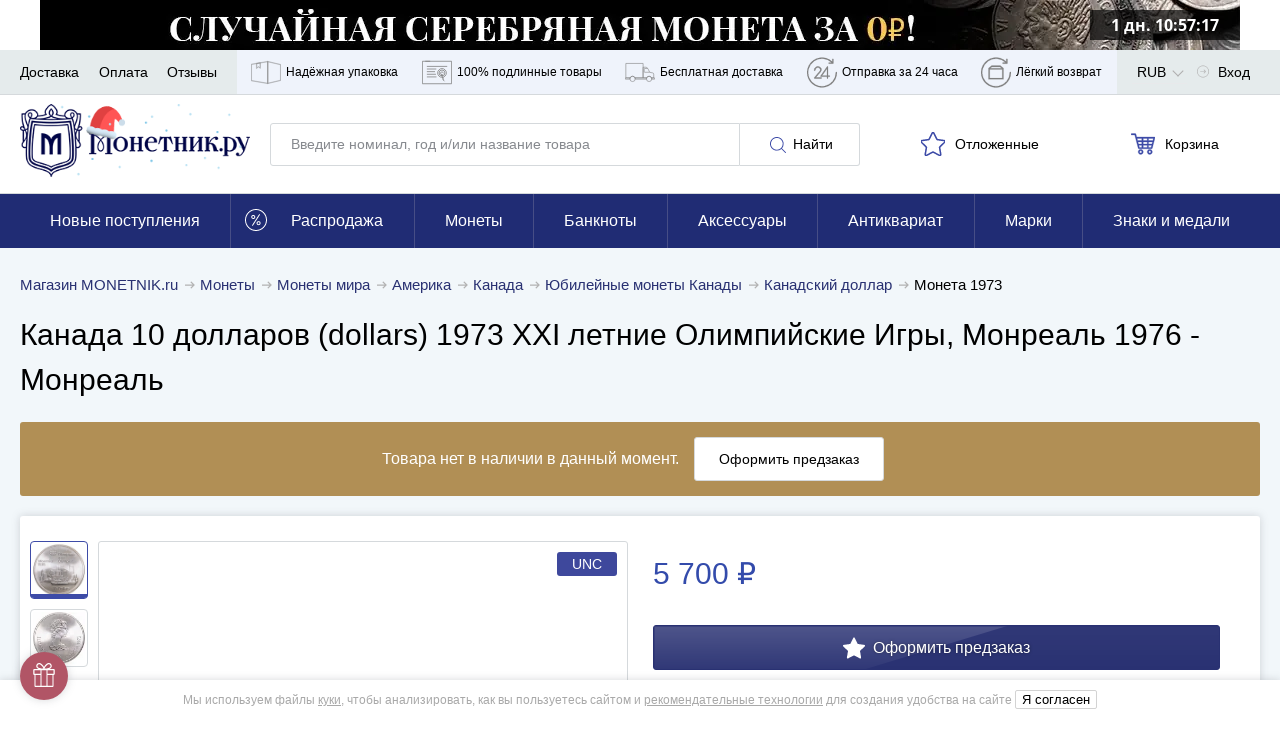

--- FILE ---
content_type: image/svg+xml
request_url: https://cdn.monetnik.ru/bundles/new_design/public/images/zoom.svg
body_size: 169
content:
<svg height="532pt" viewBox="-17 -17 532 532.00082" width="532pt" xmlns="http://www.w3.org/2000/svg" fill="#293172"><path d="m391.539062 374.117188c78.863282-88.046876 76.015626-223.878907-8.570312-308.460938-86.515625-86.433594-226.3125-87.6875-314.363281-2.8125-88.054688 84.871094-91.941407 224.621094-8.742188 314.253906 83.199219 89.636719 222.851563 96.15625 314.035157 14.660156l103.378906 103.378907c4.878906 4.835937 12.746094 4.816406 17.601562-.039063 4.855469-4.855468 4.875-12.722656.039063-17.601562zm-308.460937-8.570313c-78.300781-77.578125-78.890625-203.941406-1.316406-282.25 77.578125-78.300781 203.945312-78.890625 282.25-1.316406l1.316406 1.316406c77.816406 77.816406 77.816406 204.429687 0 282.25-77.820313 77.820313-204.4375 77.816406-282.25 0zm0 0"/><path d="m299.035156 211.921875h-62.386718v-62.332031c0-6.886719-5.582032-12.472656-12.472657-12.472656-6.882812 0-12.472656 5.585937-12.472656 12.472656v62.332031h-62.335937c-6.882813 0-12.472657 5.589844-12.472657 12.472656 0 6.890625 5.589844 12.472657 12.472657 12.472657h62.335937v62.390624c0 6.886719 5.589844 12.472657 12.472656 12.472657 6.890625 0 12.472657-5.585938 12.472657-12.472657v-62.390624h62.386718c6.890625 0 12.472656-5.582032 12.472656-12.472657 0-6.882812-5.582031-12.472656-12.472656-12.472656zm0 0"/></svg>
